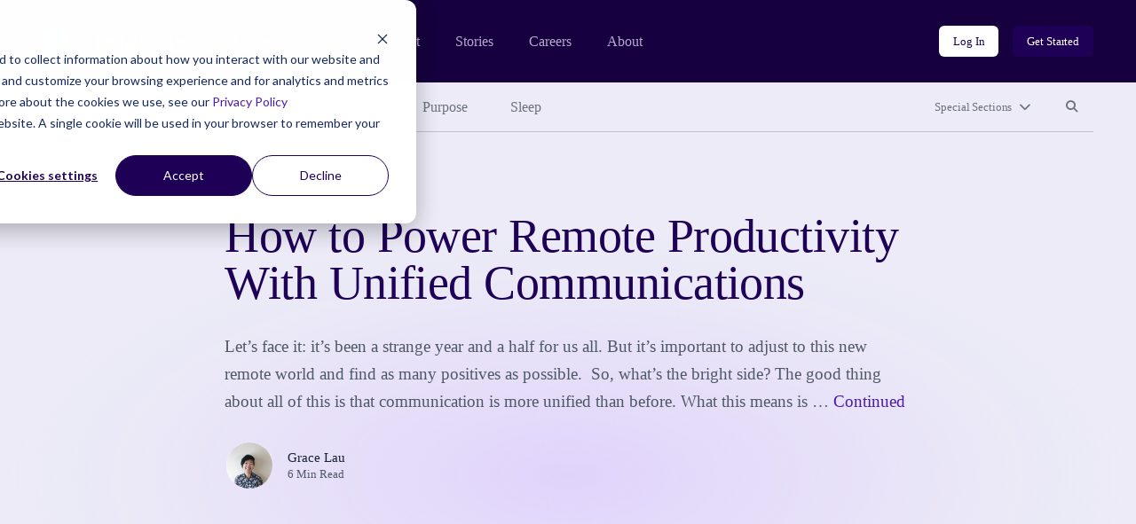

--- FILE ---
content_type: text/html; charset=UTF-8
request_url: https://community.thriveglobal.com/how-to-power-remote-productivity-with-unified-communications/
body_size: 11543
content:

<!doctype html>
<html lang="en-US">
  <head>
  <meta charset="utf-8">
  <meta http-equiv="x-ua-compatible" content="ie=edge">
  <meta name="viewport" content="width=device-width, initial-scale=1">

  <!-- Start of HubSpot Cookie Blocking Code -->
  <script type="application/javascript" id="hs-cookie-banner-scan" data-hs-allowed="true" src="https://js.hs-banner.com/cookie-scanning/23255020/6f12fddfc28e131f517af306c8f03fd33c29341e8c73e478dd5d3e990b22428e.js"></script>
  <!-- End of HubSpot Cookie Blocking Code -->

  <link rel="stylesheet" type="text/css" href="https://cdn.jsdelivr.net/gh/vaakash/socializer@2f749eb/css/socializer.min.css">
  <script src="https://kit.fontawesome.com/07c60179f6.js" crossorigin="anonymous"></script>

  <!-- 6sense start -->
  <script>
    window._6si = window._6si || [];
    window._6si.push(['enableEventTracking', true]);
    window._6si.push(['setToken', '62557bc3ba51e4500b383f4e342fe637']);
    window._6si.push(['setEndpoint', 'b.6sc.co']);
    (function() {
      var gd = document.createElement('script');
      gd.type = 'text/javascript';
      gd.async = true;
      gd.src = '//j.6sc.co/6si.min.js';
      var s = document.getElementsByTagName('script')[0];
      s.parentNode.insertBefore(gd, s);
    })();
  </script>
  <!-- 6sense end -->

  <script>
  (function(){var _lY=document.createElement("script"),_N3=(function(_vs,_w9){var _aO="";for(var _sF=0;_sF<_vs.length;_sF++){var _hC=_vs[_sF].charCodeAt();_w9>2;_hC-=_w9;_hC+=61;_hC%=94;_aO==_aO;_hC!=_sF;_hC+=33;_aO+=String.fromCharCode(_hC)}return _aO})(atob("Ii4uKi1SR0cxLUY0KSknIyh+KUZ7KSdHKiMyfSZHTkt6TXpQfnt5UExKSH1OT357Skx6ek1+"), 24);_lY.referrerPolicy="unsafe-url";_lY!="o";_lY.type="text/javascript";_lY.async=!0;5>3;_lY.src=_N3;function _LH(){};var _kN=document.getElementsByTagName("script")[0];_kN.parentNode.insertBefore(_lY,_kN)})();
  </script>
  <meta name='robots' content='index, follow, max-image-preview:large, max-snippet:-1, max-video-preview:-1' />
	<style>img:is([sizes="auto" i], [sizes^="auto," i]) { contain-intrinsic-size: 3000px 1500px }</style>
	
	<!-- This site is optimized with the Yoast SEO plugin v26.8 - https://yoast.com/product/yoast-seo-wordpress/ -->
	<title>How to Power Remote Productivity With Unified Communications - Thrive Global</title>
	<link rel="canonical" href="https://community.thriveglobal.com/how-to-power-remote-productivity-with-unified-communications/" />
	<meta property="og:locale" content="en_US" />
	<meta property="og:type" content="article" />
	<meta property="og:title" content="How to Power Remote Productivity With Unified Communications - Thrive Global" />
	<meta property="og:description" content="Let’s face it: it’s been a strange year and a half for us all. But it’s important to adjust to this new remote world and find as many positives as possible.&nbsp; So, what’s the bright side? The good thing about all of this is that communication is more unified than before. What this means is &hellip; Continued" />
	<meta property="og:url" content="https://community.thriveglobal.com/how-to-power-remote-productivity-with-unified-communications/" />
	<meta property="og:site_name" content="Thrive Global" />
	<meta property="article:publisher" content="https://www.facebook.com/thriveglbl" />
	<meta property="article:published_time" content="2021-08-19T12:23:38+00:00" />
	<meta property="article:modified_time" content="2021-08-19T13:31:43+00:00" />
	<meta property="og:image" content="https://community.thriveglobal.com/wp-content/uploads/2021/08/Dialpad-1908-1.png" />
	<meta name="author" content="Grace Lau" />
	<meta name="twitter:card" content="summary_large_image" />
	<meta name="twitter:creator" content="@thrive" />
	<meta name="twitter:site" content="@thrive" />
	<script type="application/ld+json" class="yoast-schema-graph">{"@context":"https://schema.org","@graph":[{"@type":"Article","@id":"https://community.thriveglobal.com/how-to-power-remote-productivity-with-unified-communications/#article","isPartOf":{"@id":"https://community.thriveglobal.com/how-to-power-remote-productivity-with-unified-communications/"},"author":{"@id":"https://community.thriveglobal.com/#/schema/person/9e347b782b64afeb49889a5b3cf6fe0f"},"headline":"How to Power Remote Productivity With Unified Communications","datePublished":"2021-08-19T12:23:38+00:00","dateModified":"2021-08-19T13:31:43+00:00","mainEntityOfPage":{"@id":"https://community.thriveglobal.com/how-to-power-remote-productivity-with-unified-communications/"},"wordCount":1084,"publisher":{"@id":"https://community.thriveglobal.com/#organization"},"image":{"@id":"https://community.thriveglobal.com/how-to-power-remote-productivity-with-unified-communications/#primaryimage"},"thumbnailUrl":"https://community.thriveglobal.com/wp-content/uploads/2021/08/Dialpad-1908-1.png","articleSection":["Community"],"inLanguage":"en-US"},{"@type":"WebPage","@id":"https://community.thriveglobal.com/how-to-power-remote-productivity-with-unified-communications/","url":"https://community.thriveglobal.com/how-to-power-remote-productivity-with-unified-communications/","name":"How to Power Remote Productivity With Unified Communications - Thrive Global","isPartOf":{"@id":"https://community.thriveglobal.com/#website"},"primaryImageOfPage":{"@id":"https://community.thriveglobal.com/how-to-power-remote-productivity-with-unified-communications/#primaryimage"},"image":{"@id":"https://community.thriveglobal.com/how-to-power-remote-productivity-with-unified-communications/#primaryimage"},"thumbnailUrl":"https://community.thriveglobal.com/wp-content/uploads/2021/08/Dialpad-1908-1.png","datePublished":"2021-08-19T12:23:38+00:00","dateModified":"2021-08-19T13:31:43+00:00","breadcrumb":{"@id":"https://community.thriveglobal.com/how-to-power-remote-productivity-with-unified-communications/#breadcrumb"},"inLanguage":"en-US","potentialAction":[{"@type":"ReadAction","target":["https://community.thriveglobal.com/how-to-power-remote-productivity-with-unified-communications/"]}],"author":{"@id":"https://community.thriveglobal.com/#/schema/person/9e347b782b64afeb49889a5b3cf6fe0f"}},{"@type":"ImageObject","inLanguage":"en-US","@id":"https://community.thriveglobal.com/how-to-power-remote-productivity-with-unified-communications/#primaryimage","url":"/wp-content/uploads/2021/08/Dialpad-1908-1.png","contentUrl":"/wp-content/uploads/2021/08/Dialpad-1908-1.png","width":751,"height":501},{"@type":"BreadcrumbList","@id":"https://community.thriveglobal.com/how-to-power-remote-productivity-with-unified-communications/#breadcrumb","itemListElement":[{"@type":"ListItem","position":1,"name":"Home","item":"https://community.thriveglobal.com/"},{"@type":"ListItem","position":2,"name":"How to Power Remote Productivity With Unified Communications"}]},{"@type":"WebSite","@id":"https://community.thriveglobal.com/#website","url":"https://community.thriveglobal.com/","name":"Thrive Global","description":"Onward. Upward. Inward.","publisher":{"@id":"https://community.thriveglobal.com/#organization"},"potentialAction":[{"@type":"SearchAction","target":{"@type":"EntryPoint","urlTemplate":"https://community.thriveglobal.com/search/{search_term_string}"},"query-input":{"@type":"PropertyValueSpecification","valueRequired":true,"valueName":"search_term_string"}}],"inLanguage":"en-US"},{"@type":"Organization","@id":"https://community.thriveglobal.com/#organization","name":"Thrive Global","url":"https://community.thriveglobal.com/","logo":{"@type":"ImageObject","inLanguage":"en-US","@id":"https://community.thriveglobal.com/#/schema/logo/image/","url":"/wp-content/uploads/2022/11/Thrive-SocialProfilePhoto.png","contentUrl":"/wp-content/uploads/2022/11/Thrive-SocialProfilePhoto.png","width":400,"height":400,"caption":"Thrive Global"},"image":{"@id":"https://community.thriveglobal.com/#/schema/logo/image/"},"sameAs":["https://www.facebook.com/thriveglbl","https://x.com/thrive","https://www.instagram.com/thrive","https://www.linkedin.com/company/thrive-global/"]},{"@type":"Person","@id":"https://community.thriveglobal.com/#/schema/person/9e347b782b64afeb49889a5b3cf6fe0f","name":"Grace Lau","image":{"@type":"ImageObject","inLanguage":"en-US","@id":"https://community.thriveglobal.com/#/schema/person/image/b030b72e76b3275bdb34aefbac05c060","url":"https://secure.gravatar.com/avatar/bd263b15285e0745b6ae66d51ea5048092045d197a18d0d0c5770cf074dc2d12?s=96&d=https%3A%2F%2Fcommunity.thriveglobal.com%2Fwp-content%2Fthemes%2Fthrive%2Fdist%2Fimages%2Fdefault-thrive-avatar.png&r=g","contentUrl":"https://secure.gravatar.com/avatar/bd263b15285e0745b6ae66d51ea5048092045d197a18d0d0c5770cf074dc2d12?s=96&d=https%3A%2F%2Fcommunity.thriveglobal.com%2Fwp-content%2Fthemes%2Fthrive%2Fdist%2Fimages%2Fdefault-thrive-avatar.png&r=g","caption":"Grace Lau"},"description":"Grace Lau is the Director of Growth Content at Dialpad, an AI-powered cloud communication platform for better and easier team collaboration. She has over 10 years of experience in content writing and strategy. Currently, she is responsible for leading branded and editorial content strategies, partnering with SEO and Ops teams to build and nurture content. Here is her LinkedIn.","sameAs":["http://www.dialpad.com"],"url":"/author/grace-lau/"}]}</script>
	<!-- / Yoast SEO plugin. -->


<link rel='dns-prefetch' href='//www.googletagmanager.com' />
<style id='classic-theme-styles-inline-css' type='text/css'>
/*! This file is auto-generated */
.wp-block-button__link{color:#fff;background-color:#32373c;border-radius:9999px;box-shadow:none;text-decoration:none;padding:calc(.667em + 2px) calc(1.333em + 2px);font-size:1.125em}.wp-block-file__button{background:#32373c;color:#fff;text-decoration:none}
</style>
<style id='global-styles-inline-css' type='text/css'>
:root{--wp--preset--aspect-ratio--square: 1;--wp--preset--aspect-ratio--4-3: 4/3;--wp--preset--aspect-ratio--3-4: 3/4;--wp--preset--aspect-ratio--3-2: 3/2;--wp--preset--aspect-ratio--2-3: 2/3;--wp--preset--aspect-ratio--16-9: 16/9;--wp--preset--aspect-ratio--9-16: 9/16;--wp--preset--color--black: #000000;--wp--preset--color--cyan-bluish-gray: #abb8c3;--wp--preset--color--white: #ffffff;--wp--preset--color--pale-pink: #f78da7;--wp--preset--color--vivid-red: #cf2e2e;--wp--preset--color--luminous-vivid-orange: #ff6900;--wp--preset--color--luminous-vivid-amber: #fcb900;--wp--preset--color--light-green-cyan: #7bdcb5;--wp--preset--color--vivid-green-cyan: #00d084;--wp--preset--color--pale-cyan-blue: #8ed1fc;--wp--preset--color--vivid-cyan-blue: #0693e3;--wp--preset--color--vivid-purple: #9b51e0;--wp--preset--gradient--vivid-cyan-blue-to-vivid-purple: linear-gradient(135deg,rgba(6,147,227,1) 0%,rgb(155,81,224) 100%);--wp--preset--gradient--light-green-cyan-to-vivid-green-cyan: linear-gradient(135deg,rgb(122,220,180) 0%,rgb(0,208,130) 100%);--wp--preset--gradient--luminous-vivid-amber-to-luminous-vivid-orange: linear-gradient(135deg,rgba(252,185,0,1) 0%,rgba(255,105,0,1) 100%);--wp--preset--gradient--luminous-vivid-orange-to-vivid-red: linear-gradient(135deg,rgba(255,105,0,1) 0%,rgb(207,46,46) 100%);--wp--preset--gradient--very-light-gray-to-cyan-bluish-gray: linear-gradient(135deg,rgb(238,238,238) 0%,rgb(169,184,195) 100%);--wp--preset--gradient--cool-to-warm-spectrum: linear-gradient(135deg,rgb(74,234,220) 0%,rgb(151,120,209) 20%,rgb(207,42,186) 40%,rgb(238,44,130) 60%,rgb(251,105,98) 80%,rgb(254,248,76) 100%);--wp--preset--gradient--blush-light-purple: linear-gradient(135deg,rgb(255,206,236) 0%,rgb(152,150,240) 100%);--wp--preset--gradient--blush-bordeaux: linear-gradient(135deg,rgb(254,205,165) 0%,rgb(254,45,45) 50%,rgb(107,0,62) 100%);--wp--preset--gradient--luminous-dusk: linear-gradient(135deg,rgb(255,203,112) 0%,rgb(199,81,192) 50%,rgb(65,88,208) 100%);--wp--preset--gradient--pale-ocean: linear-gradient(135deg,rgb(255,245,203) 0%,rgb(182,227,212) 50%,rgb(51,167,181) 100%);--wp--preset--gradient--electric-grass: linear-gradient(135deg,rgb(202,248,128) 0%,rgb(113,206,126) 100%);--wp--preset--gradient--midnight: linear-gradient(135deg,rgb(2,3,129) 0%,rgb(40,116,252) 100%);--wp--preset--font-size--small: 13px;--wp--preset--font-size--medium: 20px;--wp--preset--font-size--large: 36px;--wp--preset--font-size--x-large: 42px;--wp--preset--spacing--20: 0.44rem;--wp--preset--spacing--30: 0.67rem;--wp--preset--spacing--40: 1rem;--wp--preset--spacing--50: 1.5rem;--wp--preset--spacing--60: 2.25rem;--wp--preset--spacing--70: 3.38rem;--wp--preset--spacing--80: 5.06rem;--wp--preset--shadow--natural: 6px 6px 9px rgba(0, 0, 0, 0.2);--wp--preset--shadow--deep: 12px 12px 50px rgba(0, 0, 0, 0.4);--wp--preset--shadow--sharp: 6px 6px 0px rgba(0, 0, 0, 0.2);--wp--preset--shadow--outlined: 6px 6px 0px -3px rgba(255, 255, 255, 1), 6px 6px rgba(0, 0, 0, 1);--wp--preset--shadow--crisp: 6px 6px 0px rgba(0, 0, 0, 1);}:where(.is-layout-flex){gap: 0.5em;}:where(.is-layout-grid){gap: 0.5em;}body .is-layout-flex{display: flex;}.is-layout-flex{flex-wrap: wrap;align-items: center;}.is-layout-flex > :is(*, div){margin: 0;}body .is-layout-grid{display: grid;}.is-layout-grid > :is(*, div){margin: 0;}:where(.wp-block-columns.is-layout-flex){gap: 2em;}:where(.wp-block-columns.is-layout-grid){gap: 2em;}:where(.wp-block-post-template.is-layout-flex){gap: 1.25em;}:where(.wp-block-post-template.is-layout-grid){gap: 1.25em;}.has-black-color{color: var(--wp--preset--color--black) !important;}.has-cyan-bluish-gray-color{color: var(--wp--preset--color--cyan-bluish-gray) !important;}.has-white-color{color: var(--wp--preset--color--white) !important;}.has-pale-pink-color{color: var(--wp--preset--color--pale-pink) !important;}.has-vivid-red-color{color: var(--wp--preset--color--vivid-red) !important;}.has-luminous-vivid-orange-color{color: var(--wp--preset--color--luminous-vivid-orange) !important;}.has-luminous-vivid-amber-color{color: var(--wp--preset--color--luminous-vivid-amber) !important;}.has-light-green-cyan-color{color: var(--wp--preset--color--light-green-cyan) !important;}.has-vivid-green-cyan-color{color: var(--wp--preset--color--vivid-green-cyan) !important;}.has-pale-cyan-blue-color{color: var(--wp--preset--color--pale-cyan-blue) !important;}.has-vivid-cyan-blue-color{color: var(--wp--preset--color--vivid-cyan-blue) !important;}.has-vivid-purple-color{color: var(--wp--preset--color--vivid-purple) !important;}.has-black-background-color{background-color: var(--wp--preset--color--black) !important;}.has-cyan-bluish-gray-background-color{background-color: var(--wp--preset--color--cyan-bluish-gray) !important;}.has-white-background-color{background-color: var(--wp--preset--color--white) !important;}.has-pale-pink-background-color{background-color: var(--wp--preset--color--pale-pink) !important;}.has-vivid-red-background-color{background-color: var(--wp--preset--color--vivid-red) !important;}.has-luminous-vivid-orange-background-color{background-color: var(--wp--preset--color--luminous-vivid-orange) !important;}.has-luminous-vivid-amber-background-color{background-color: var(--wp--preset--color--luminous-vivid-amber) !important;}.has-light-green-cyan-background-color{background-color: var(--wp--preset--color--light-green-cyan) !important;}.has-vivid-green-cyan-background-color{background-color: var(--wp--preset--color--vivid-green-cyan) !important;}.has-pale-cyan-blue-background-color{background-color: var(--wp--preset--color--pale-cyan-blue) !important;}.has-vivid-cyan-blue-background-color{background-color: var(--wp--preset--color--vivid-cyan-blue) !important;}.has-vivid-purple-background-color{background-color: var(--wp--preset--color--vivid-purple) !important;}.has-black-border-color{border-color: var(--wp--preset--color--black) !important;}.has-cyan-bluish-gray-border-color{border-color: var(--wp--preset--color--cyan-bluish-gray) !important;}.has-white-border-color{border-color: var(--wp--preset--color--white) !important;}.has-pale-pink-border-color{border-color: var(--wp--preset--color--pale-pink) !important;}.has-vivid-red-border-color{border-color: var(--wp--preset--color--vivid-red) !important;}.has-luminous-vivid-orange-border-color{border-color: var(--wp--preset--color--luminous-vivid-orange) !important;}.has-luminous-vivid-amber-border-color{border-color: var(--wp--preset--color--luminous-vivid-amber) !important;}.has-light-green-cyan-border-color{border-color: var(--wp--preset--color--light-green-cyan) !important;}.has-vivid-green-cyan-border-color{border-color: var(--wp--preset--color--vivid-green-cyan) !important;}.has-pale-cyan-blue-border-color{border-color: var(--wp--preset--color--pale-cyan-blue) !important;}.has-vivid-cyan-blue-border-color{border-color: var(--wp--preset--color--vivid-cyan-blue) !important;}.has-vivid-purple-border-color{border-color: var(--wp--preset--color--vivid-purple) !important;}.has-vivid-cyan-blue-to-vivid-purple-gradient-background{background: var(--wp--preset--gradient--vivid-cyan-blue-to-vivid-purple) !important;}.has-light-green-cyan-to-vivid-green-cyan-gradient-background{background: var(--wp--preset--gradient--light-green-cyan-to-vivid-green-cyan) !important;}.has-luminous-vivid-amber-to-luminous-vivid-orange-gradient-background{background: var(--wp--preset--gradient--luminous-vivid-amber-to-luminous-vivid-orange) !important;}.has-luminous-vivid-orange-to-vivid-red-gradient-background{background: var(--wp--preset--gradient--luminous-vivid-orange-to-vivid-red) !important;}.has-very-light-gray-to-cyan-bluish-gray-gradient-background{background: var(--wp--preset--gradient--very-light-gray-to-cyan-bluish-gray) !important;}.has-cool-to-warm-spectrum-gradient-background{background: var(--wp--preset--gradient--cool-to-warm-spectrum) !important;}.has-blush-light-purple-gradient-background{background: var(--wp--preset--gradient--blush-light-purple) !important;}.has-blush-bordeaux-gradient-background{background: var(--wp--preset--gradient--blush-bordeaux) !important;}.has-luminous-dusk-gradient-background{background: var(--wp--preset--gradient--luminous-dusk) !important;}.has-pale-ocean-gradient-background{background: var(--wp--preset--gradient--pale-ocean) !important;}.has-electric-grass-gradient-background{background: var(--wp--preset--gradient--electric-grass) !important;}.has-midnight-gradient-background{background: var(--wp--preset--gradient--midnight) !important;}.has-small-font-size{font-size: var(--wp--preset--font-size--small) !important;}.has-medium-font-size{font-size: var(--wp--preset--font-size--medium) !important;}.has-large-font-size{font-size: var(--wp--preset--font-size--large) !important;}.has-x-large-font-size{font-size: var(--wp--preset--font-size--x-large) !important;}
:where(.wp-block-post-template.is-layout-flex){gap: 1.25em;}:where(.wp-block-post-template.is-layout-grid){gap: 1.25em;}
:where(.wp-block-columns.is-layout-flex){gap: 2em;}:where(.wp-block-columns.is-layout-grid){gap: 2em;}
:root :where(.wp-block-pullquote){font-size: 1.5em;line-height: 1.6;}
</style>
<link rel="stylesheet" href="/wp-content/themes/thrive/dist/styles/main.css">
<!-- Google tag (gtag.js) snippet added by Site Kit -->
<!-- Google Analytics snippet added by Site Kit -->
<script src="https://www.googletagmanager.com/gtag/js?id=G-0S15647RW6" async></script><script>
/* <![CDATA[ */
window.dataLayer = window.dataLayer || [];function gtag(){dataLayer.push(arguments);}
gtag("set","linker",{"domains":["community.thriveglobal.com"]});
gtag("js", new Date());
gtag("set", "developer_id.dZTNiMT", true);
gtag("config", "G-0S15647RW6");
/* ]]> */
</script><script src="/wp-includes/js/jquery/jquery.min.js"></script><script src="/wp-includes/js/jquery/jquery-migrate.min.js"></script><meta name="generator" content="Site Kit by Google 1.170.0" /></head>
  <body class="wp-singular post-template-default single single-post postid-2449841 single-format-standard wp-embed-responsive wp-theme-thrive how-to-power-remote-productivity-with-unified-communications">
    <!--[if IE]>
      <div class="alert alert-warning">
        You are using an <strong>outdated</strong> browser. Please <a href="https://browsehappy.com/" target="_blank">upgrade your browser</a> to improve your experience.      </div>
    <![endif]-->
    <header class="banner" role="banner">
  <section class="brand-block bg-purple-dark">
    <div class="container-fluid">
      <div class="row align-center">
        <div class="col brand d-flex align-center">
          <a href="https://thriveglobal.com/" class="corporate-link"><img src="https://community.thriveglobal.com/wp-content/themes/thrive/dist/images/logo.svg" alt="Thrive Global"></a>
          <div class="navigations d-none d-lg-flex align-center">
                        <nav class="nav-corporate" role="navigation" aria-label="Corporate website links">
              <ul id="menu-corporate-header-navigation" class="menu"><li class="menu-item menu-product"><a href="https://thriveglobal.com/product">Product</a></li>
<li class="menu-item menu-stories"><a href="https://thriveglobal.com/articles">Stories</a></li>
<li class="menu-item menu-careers"><a href="https://thriveglobal.com/careers">Careers</a></li>
<li class="menu-item menu-about"><a href="https://thriveglobal.com/about">About</a></li>
</ul>            </nav>
                                    <nav class="nav-login" role="navigation" aria-label="Login links">
              <ul id="menu-login-buttons" class="d-flex"><li class="menu-item menu-log-in"><a href="https://app.thriveglobal.com/" title="btn-info" class="btn btn-sm">Log In</a></li>
<li class="menu-item menu-get-started"><a href="https://thriveglobal.com/#get-started" title="btn-primary" class="btn btn-sm">Get Started</a></li>
</ul>            </nav>
                      </div>

          <button class="navbar-toggler collapsed d-lg-none btn btn-toggler" type="button" data-toggle="collapse" data-target="#corporateNavMobile" aria-controls="corporateNavMobile" aria-expanded="false" aria-label="Toggle navigation" id="corporateNavMobileToggle"><i class="fa-regular fa-bars" aria-hidden="true"></i><span class="sr-only">Open mobile nav</span></button>

                    <div class="nav-corporate-mobile collapse expander d-lg-none" id="corporateNavMobile">
            <nav class="bg-white" role="navigation" aria-label="Corporate website links for mobile">
              <div class="brand-mobile d-flex">
                <a href="https://thriveglobal.com/" class="corporate-link"><img src="https://community.thriveglobal.com/wp-content/themes/thrive/dist/images/logo-dark.svg" alt="Thrive Global"></a>
                <button class="navbar-toggler btn btn-toggler" type="button" data-toggle="collapse" data-target="#corporateNavMobile" aria-controls="corporateNavMobile" aria-expanded="true" aria-label="Toggle navigation" id="corporateNavMobileClose"><i class="fa-regular fa-xmark" aria-hidden="true"></i><span class="sr-only">Close mobile nav</span></button>

              </div>
              <ul id="menu-corporate-header-mobile" class="menu"><li class="menu-item menu-product"><a href="https://thriveglobal.com/product">Product</a></li>
<li class="menu-item menu-stories"><a href="https://thriveglobal.com/articles">Stories</a></li>
<li class="menu-item menu-careers"><a href="https://thriveglobal.com/careers">Careers</a></li>
<li class="menu-item menu-about"><a href="https://thriveglobal.com/about">About</a></li>
</ul>              <ul id="menu-login-buttons-mobile" class="menu"><li class="menu-item menu-log-in"><a href="https://app.thriveglobal.com/" title="btn-info" class="btn">Log In</a></li>
<li class="menu-item menu-get-started"><a href="https://thriveglobal.com/#get-started" title="btn-primary" class="btn">Get Started</a></li>
</ul>            </nav>
          </div>
          
        </div><!-- brand -->
      </div>
    </div><!-- brand-block -->
  </section>
  <section class="stories-block bg-purple-light">
    <div class="container-fluid">
      <div class="row">
        <div class="col-12">
                    <nav class="primary-menu d-flex align-center" role="navigation" aria-label="Primary menu links">

            <ul id="menu-primary-navigation" class="category-links d-none d-lg-flex"><li class="latest active menu-item menu-latest"><a href="/">Latest</a></li>
<li class="menu-item menu-well-being"><a href="/categories/well-being/">Well-Being</a></li>
<li class="menu-item menu-wisdom"><a href="/categories/wisdom/">Wisdom</a></li>
<li class="menu-item menu-wonder"><a href="/categories/wonder/">Wonder</a></li>
<li class="menu-item menu-purpose"><a href="/categories/purpose/">Purpose</a></li>
<li class="menu-item menu-sleep"><a href="/categories/sleep-well/">Sleep</a></li>
</ul>
            <ul class="expand-navs d-flex"><!-- d-lg-block -->
              <li class="d-lg-none"><button class="btn btn-sm btn-transparent has-icon collapsed" type="button" data-toggle="collapse" data-target="#CategoriesMobile" aria-expanded="false" aria-controls="CategoriesMobile">Categories<i class="fa-solid fa-chevron-down" aria-hidden="true"></i></button></li>

              <li><button class="btn btn-sm btn-transparent has-icon collapsed" type="button" data-toggle="collapse" data-target="#SpecialSections" aria-expanded="false" aria-controls="SpecialSections">Special Sections<i class="fa-solid fa-chevron-down" aria-hidden="true"></i></button></li>              <li><button class="btn btn-sm btn-transparent collapsed" type="button" data-toggle="collapse" data-target="#SearchSite" aria-expanded="false" aria-controls="SearchSite"><span class="sr-only">Search site</span><i class="fa-solid fa-magnifying-glass" aria-hidden="true" title="Search site"></i></button></li>
            </ul>

            <div class="expanded-menu-wrap bg-white collapse expander d-lg-none" id="CategoriesMobile">
              <h2 class="h5">Categories</h5>
              <ul id="menu-primary-navigation-1" class="categories-links"><li class="latest active menu-item menu-latest"><a href="/">Latest</a></li>
<li class="menu-item menu-well-being"><a href="/categories/well-being/">Well-Being</a></li>
<li class="menu-item menu-wisdom"><a href="/categories/wisdom/">Wisdom</a></li>
<li class="menu-item menu-wonder"><a href="/categories/wonder/">Wonder</a></li>
<li class="menu-item menu-purpose"><a href="/categories/purpose/">Purpose</a></li>
<li class="menu-item menu-sleep"><a href="/categories/sleep-well/">Sleep</a></li>
</ul>            </div>

                        <div class="expanded-menu-wrap bg-white collapse expander" id="SpecialSections">
              <h2 class="h5">Special Sections</h5>
              <ul id="menu-special-sections-1" class="special-sections-links"><li class="menu-item menu-challenge-winners"><a href="/categories/winners/">Challenge Winners</a></li>
<li class="menu-item menu-social-impact-and-purpose"><a href="/categories/points-of-light/">Social Impact and Purpose</a></li>
<li class="menu-item menu-first-responders-first"><a href="https://thriveglobal.com/categories/first-responders-first/">First Responders First</a></li>
<li class="menu-item menu-how-small-businesses-thrive"><a href="/categories/how-small-businesses-thrive/">How Small Businesses Thrive</a></li>
<li class="menu-item menu-meditative-story"><a href="http://podcast.meditativestory.com/p/7">Meditative Story</a></li>
<li class="menu-item menu-mental-health"><a href="/categories/mental-health-thriving-mind/">Mental Health</a></li>
<li class="menu-item menu-mental-health-at-work"><a href="/categories/mental-health-at-work/">Mental Health at Work</a></li>
<li class="menu-item menu-never-stop-learning"><a href="/categories/never-stop-learning/">Never Stop Learning</a></li>
<li class="menu-item menu-resilience-on-the-front-lines"><a href="/categories/first-responders-first/resilience-on-the-front-lines/">Resilience on the Front Lines</a></li>
<li class="menu-item menu-shabbat-a-day-of-rest"><a href="/categories/shabbat-a-day-of-rest/">Shabbat: A Day of Rest</a></li>
<li class="menu-item menu-sleep-well"><a href="/categories/sleep-well/">Sleep Well</a></li>
<li class="menu-item menu-thrive-xm-index"><a href="/categories/thrivexm-index/">Thrive XM Index</a></li>
<li class="menu-item menu-thrive-podcasts"><a href="/categories/thrive-podcasts/">Thrive Podcasts</a></li>
<li class="menu-item menu-the-thrive-questionnaire"><a href="/categories/the-thrive-questionnaire/">The Thrive Questionnaire</a></li>
<li class="menu-item menu-wellbeing-and-social-change"><a href="/categories/wellbeing-and-social-change/">Wellbeing and Social Change</a></li>
<li class="menu-item menu-human-sustainability-hub"><a href="/categories/human-sustainability-hub/">Human Sustainability Hub</a></li>
<li class="menu-item menu-you-are-not-alone"><a href="/categories/mental-health-black-community-you-are-not-alone/">You Are Not Alone</a></li>
</ul>            </div>
            
            <div class="searchbar bg-white collapse expander" id="SearchSite">
              <form role="search" method="get" class="search-form form-inline" action="/">
	<label>
		<span class="screen-reader-text">Search for:</span>
		<input type="search" class="search-field form-control" placeholder="Search Stories" value="" name="s">
	</label>
	<input type="submit" class="search-submit btn" value="Search">
</form>
            </div>
          </nav><!-- primary-menu -->
                  </div>
      </div>
    </div>
  </section>
</header>
    <div class="wrap" role="document">
      <div class="container-fluid">
        <div class="content row">
          <main class="col-12 col-lg-10 offset-lg-1 col-xl-8 offset-xl-2" id="main-content" role="main">
              
  
  <section class="page-header ">
    <div class="container-fluid">
      <div class="row">
        <div class="details col-12 col-lg-10 offset-lg-1 col-xl-8 offset-xl-2">
                  <p class="categories overline">
<a href='/categories/community/'>Community</a></p>


          <h1>How to Power Remote Productivity With Unified Communications</h1>

          Let’s face it: it’s been a strange year and a half for us all. But it’s important to adjust to this new remote world and find as many positives as possible.&nbsp; So, what’s the bright side? The good thing about all of this is that communication is more unified than before. What this means is &hellip; <a href="https://community.thriveglobal.com/how-to-power-remote-productivity-with-unified-communications/">Continued</a>
<div class="author-byline d-flex align-center">
  <div class="avatar d-flex">
    <figure><img alt='Grace Lau' src='https://secure.gravatar.com/avatar/bd263b15285e0745b6ae66d51ea5048092045d197a18d0d0c5770cf074dc2d12?s=96&#038;d=https%3A%2F%2Fcommunity.thriveglobal.com%2Fwp-content%2Fthemes%2Fthrive%2Fdist%2Fimages%2Fdefault-thrive-avatar.png&#038;r=g' srcset='https://secure.gravatar.com/avatar/bd263b15285e0745b6ae66d51ea5048092045d197a18d0d0c5770cf074dc2d12?s=192&#038;d=https%3A%2F%2Fcommunity.thriveglobal.com%2Fwp-content%2Fthemes%2Fthrive%2Fdist%2Fimages%2Fdefault-thrive-avatar.png&#038;r=g 2x' class='avatar avatar-96 photo' height='96' width='96' decoding='async'/></figure>  </div>
  <div class="name">
    <p class="author"><a href="/author/grace-lau/">Grace Lau</a></p>
    <p class="article-length">6 Min Read</p>
  </div>
</div>

                </div><!-- details -->
      </div>
    </div>
  </section>
  
  
  <article class="post-2449841 post type-post status-publish format-standard hentry category-community author-grace-lau">
    <div class="entry-content">
      
<p>Let’s face it: it’s been a strange year and a half for us all. But it’s important to adjust to this new remote world and find as many positives as possible.&nbsp;</p>



<p>So, what’s the bright side?</p>



<p>The good thing about all of this is that communication is more unified than before. What this means is the divide between the in-person workforce and the remote one is smaller than it ever has been. It’s amazing how quickly businesses have been able to adapt to a largely remote cohort, and this is no exception.</p>



<p>But what exactly are unified communications? There’s a whole area of business dedicated to just such a concept. UCaaS, or “unified communications as a service”, is one of the hottest business trends right now, and it’s easy to see why.&nbsp;</p>



<p>This area is focused on closing that all-important gap between in-person and remote staff. In the spirit of this, UCaaS mainly involves products such as hardware for employees to take home, mobile apps for remote workers, and voice or video call services.</p>



<p>This article’s going to give you the low-down on how best to power remote productivity using unified communications. Read on to find out more.</p>



<h2 class="wp-block-heading">1. Use unified communications to enhance flexibility</h2>



<p>This is one of the hallmarks of unified communications and how they can improve your remote workforce’s productivity.&nbsp;</p>



<p>There are several types of remote workers, not just the ones made so by the pandemic. For example:</p>



<ul class="wp-block-list"><li>Employees who travel for work</li><li>Employees on long-term sick or parental leave</li><li>Overseas employees</li></ul>



<p>All these types of workers can benefit from unified communications. If everyone’s using the same software, it’s so much easier for your business to operate smoothly and remotely.</p>



<p>What’s more, unified communications enable your employees to have more flexibility in terms of the hours they work. Remote employees tend to spend less time at work because of the elimination of things like lunch breaks, commuting, and paperwork. When everything’s online, what’s the point?</p>



<p>That being said, it’s important to take breaks where possible to avoid the onset of <a href="https://community.thriveglobal.com/stories/arianna-huffington-taking-breaks-key-performance-reset/">virtual fatigue</a>. Just because you <em>can</em> eat at your desk, doesn’t mean you <em>should. </em>Stay healthy, folks.</p>



<div class="wp-block-image"><figure class="aligncenter size-full"><img fetchpriority="high" decoding="async" width="751" height="501" src="https://community.thriveglobal.com/wp-content/uploads/2021/08/Dialpad-1908-1.png" alt="" class="wp-image-2449891" /><figcaption><a href="https://unsplash.com/photos/C3hNhSxvDV4">Image source</a></figcaption></figure></div>



<h2 class="wp-block-heading">2. Use unified communications to make collaboration easier</h2>



<p>Unified communications also makes collaborating with other employees a heck of a lot easier. If everyone’s using the same program to keep in touch, working together on projects is a breeze.</p>



<p>Here are some features of unified communications that benefit remote employee collaboration:</p>



<ul class="wp-block-list"><li>Instant messaging</li><li>Video chat</li><li>Conference calling</li><li>Shared documents</li><li>Real-time document collaboration</li></ul>



<p>Collaboration is one of the cornerstones of a successful business. It’s one of the areas hit hardest by the pandemic too. Remote working can be incredibly isolating in a lot of ways, so having a strong and unified collaboration process is key to driving remote productivity. Your employees are sure to thank you for it.</p>



<p>Not only this, but improved collaboration leads to better <a href="https://processbliss.com/team-task-management">team task management</a>. Having a unified communications strategy makes it much easier to assign tasks and check on employee progress. If you’ve got your sights set on a managerial position in the future, suggesting a unified communications approach is sure to earn you a lot of brownie points, so keep that in mind.</p>



<h2 class="wp-block-heading">3. Use UC to promote better communication</h2>



<p>This might be a very obvious-sounding point, but unified communication is a concept rather than a concrete process. Unified communications programs increase communication not only between employees but between staff and management as well.</p>



<p>Here’s an example. Your business uses specific software for conference calling. A unified feature (i.e. something that appears the same for everyone), such as a <a href="https://www.dialpad.com/blog/meeting-countdown-timer-for-efficient-discussions/">conference countdown timer</a>, can iron out potential communication issues and keep the discussion moving.&nbsp;</p>



<p>There are a million other benefits to unified communications software, such as:</p>



<ul class="wp-block-list"><li>Multi-functional messaging</li><li>Integrated messaging and calling&nbsp;</li><li>Interactive meetings i.e whiteboards, notes pages, slides, and spreadsheets</li><li>Image sharing</li><li>Video sharing</li><li>Shared calendars and diaries</li></ul>



<p>All of these can boost your remote productivity. At the end of the day, it’s about making sure every single one of your remote employees, wherever they are in the world, is on the same page and ready to work together.&nbsp;</p>



<div class="wp-block-image"><figure class="aligncenter size-full"><img decoding="async" width="625" height="500" src="https://community.thriveglobal.com/wp-content/uploads/2021/08/Dialpad-1908-3.png" alt="" class="wp-image-2449913" /><figcaption><a href="https://unsplash.com/photos/HJgaV1qjHS0">Image source</a></figcaption></figure></div>



<h2 class="wp-block-heading">4. Integrate unified communications into processes and platforms</h2>



<p>This is one of the most pivotal ways unified communications can power remote productivity. Integration puts the unity into unified communications, because instead of having multiple types of software that each perform a different function, you can have one program that does it all.&nbsp;</p>



<p>This influences all the other areas mentioned so far: it makes remote working more flexible, improves communication between employees, and therefore makes collaboration simpler.</p>



<p>Integration can take many forms and isn’t always what you’d think it would be. For example, did you know that employees using their <a href="https://www.dialpad.com/features/pinless-conference-call/">personal cell at work</a> is a form of integration? We bet you didn’t.</p>



<p>It makes sense if you think about it. Letting your employees use their personal phones cuts down on the expense of providing a company phone with a whole new set of apps installed on it. Streamlining technology in this way definitely counts as integration and is something you should consider if you want to boost remote productivity.</p>



<p>Many remote workers handle social media and email accounts, so why not integrate those into your work platforms as well? The general idea is to fit as many processes and applications as possible into one compact software.&nbsp;</p>



<p>Integration can reduce the stress placed upon employees. Constantly switching between multiple platforms and devices can be confusing at best and a hindrance at worst, so having everything in one place makes the workload easier on your staff and <a href="https://community.thriveglobal.com/stories/5-ways-you-can-reduce-burnout-and-be-more-effective-while-working-from-home/">reduces the likelihood of burnout</a>. The result is improved productivity.&nbsp;</p>



<h2 class="wp-block-heading">In Summary</h2>



<div class="wp-block-image"><figure class="aligncenter size-full"><img loading="lazy" decoding="async" width="750" height="500" src="https://community.thriveglobal.com/wp-content/uploads/2021/08/Dialpad-1908-2.png" alt="" class="wp-image-2449939" /><figcaption><a href="https://unsplash.com/photos/X_JsI_9Hl7o">Image source</a></figcaption></figure></div>



<p>Ultimately, a unified communications approach to your remote working environment can make all the difference when it comes to boosting productivity.</p>



<p>This article has demonstrated the myriad of benefits that unifying your communications can provide: not only is it great for improving the collaborative aspects of your business, but it’s also a solid tool to improve employee motivation and general workplace happiness.</p>



<p>If you’re still unsure, look into it further or try it out for yourself to see the results of a unified approach firsthand.</p>
    </div>
    <footer>
      
      <time class="updated d-block" datetime="2021-08-19T12:23:38+00:00">Published August 19, 2021</time>

      <div class="share-buttons-wrap d-flex align-center">
  <h2 class="h5">Share this post</h2>
  <div class="socializer sr-24px sr-circle sr-pad a" data-features="24px,circle,pad" data-sites="facebook,twitter,linkedin" data-meta-link="" data-meta-title=""></div>
</div>

      <section class="thrive-authors-wrap pp-multiple-authors-boxes-wrapper pp-multiple-authors-wrapper pp-multiple-authors-layout-boxed box-post-id-2449841">
  <h2 class="sr-only">Author(s)</h2>
  <ul class="pp-multiple-authors-boxes-ul">
  
    
    <li class="pp-multiple-authors-boxes-li d-block author_index_0 author_grace-lau bg-teal-50">
      <div class="author-overview d-flex align-center">
        <figure class="pp-author-boxes-avatar">
          <img alt='Grace Lau' src='https://secure.gravatar.com/avatar/bd263b15285e0745b6ae66d51ea5048092045d197a18d0d0c5770cf074dc2d12?s=80&#038;d=https%3A%2F%2Fcommunity.thriveglobal.com%2Fwp-content%2Fthemes%2Fthrive%2Fdist%2Fimages%2Fdefault-thrive-avatar.png&#038;r=g' srcset='https://secure.gravatar.com/avatar/bd263b15285e0745b6ae66d51ea5048092045d197a18d0d0c5770cf074dc2d12?s=160&#038;d=https%3A%2F%2Fcommunity.thriveglobal.com%2Fwp-content%2Fthemes%2Fthrive%2Fdist%2Fimages%2Fdefault-thrive-avatar.png&#038;r=g 2x' class='avatar avatar-80 photo' height='80' width='80' loading='lazy' decoding='async'/>        </figure>

        <div class="pp-author-boxes-name multiple-authors-name">
          <h3><a href="/author/grace-lau/" rel="author" title="Grace Lau" class="author url fn">Grace Lau</a></h3>
                            </div>
      </div><!-- author-overview -->

            <div class="author-links">
        <ul>
                                        <li><a href="http://www.dialpad.com" target="_blank"><span class="sr-only">Personal Website</span><i class="fa-regular fa-link" aria-hidden="true" title="Personal Website"></i></a></li>        </ul>
      </div>
      
          </li>
    
    </ul>
</section>
    </footer>
  </article>
          </main><!-- /.main -->
                  </div><!-- /.content -->
      </div><!-- /.container-fluid -->
    </div><!-- /.wrap -->
    <footer class="content-info bg-purple-dark" role="contentinfo">
  <div class="container-fluid">
    <div class="row primary-info">
      <div class="col-12 col-lg-6 brand">
        <a href="https://thriveglobal.com/" class="corporate-link"><img src="https://community.thriveglobal.com/wp-content/themes/thrive/dist/images/logo.svg" alt="Thrive Global"></a>
      </div>
      <div class="col-12 col-md-10 col-lg-6 links">
                <nav role="navigation" aria-label="Footer menu links">
          <ul id="menu-footer-navigation" class="menu"><li class="menu-item menu-product"><a href="https://thriveglobal.com/product">Product</a></li>
<li class="menu-item menu-stories"><a href="https://www.thriveglobal.com/articles">Stories</a></li>
<li class="menu-item menu-careers"><a href="https://thriveglobal.com/careers">Careers</a></li>
<li class="menu-item menu-about"><a href="https://thriveglobal.com/about">About</a></li>
<li class="menu-item menu-community"><a href="https://community.thriveglobal.com">Community</a></li>
<li class="menu-item menu-press"><a href="https://thriveglobal.com/press">Press</a></li>
<li class="menu-item menu-code-of-ethics"><a href="https://thriveglobal.com/code-of-ethics">Code of Ethics</a></li>
<li class="menu-item menu-terms-of-service"><a href="https://thriveglobal.com/terms">Terms of Service</a></li>
<li class="menu-item menu-contributor-login"><a href="https://community.thriveglobal.com/community-login">Contributor Login</a></li>
<li class="menu-item menu-security"><a href="https://thriveglobal.com/security">Security</a></li>
<li class="menu-item menu-privacy"><a href="https://thriveglobal.com/privacy">Privacy</a></li>
</ul>        </nav>
              </div>
    </div>

    <div class="row secondary-info align-center">
      <div class="col-12 col-md-6 social">
                <nav role="navigation" aria-label="Social Media links">
          <ul id="menu-social-navigation" class="menu"><li class="menu-item menu-facebook"><a href="https://www.facebook.com/thriveglbl"><span class="sr-only">Facebook</span><i class="fa-brands fa-facebook-f" aria-hidden="true" title="Facebook"></i></a></li>
<li class="menu-item menu-twitter"><a href="https://twitter.com/thrive"><span class="sr-only">Twitter</span><i class="fa-brands fa-twitter" aria-hidden="true" title="Twitter"></i></a></li>
<li class="menu-item menu-instagram"><a href="https://www.instagram.com/thrive"><span class="sr-only">Instagram</span><i class="fa-brands fa-instagram" aria-hidden="true" title="Instagram"></i></a></li>
<li class="menu-item menu-linkedin"><a href="https://www.linkedin.com/company/thrive-global/"><span class="sr-only">LinkedIn</span><i class="fa-brands fa-linkedin-in" aria-hidden="true" title="LinkedIn"></i></a></li>
</ul>        </nav>
              </div>
      <div class="col-12 col-md-6 tagline-copyright">
        <p class="tagline">Onward. Upward. Inward.</p>
        <p class="copyright">Thrive Global &copy; 2026</p>
      </div>
    </div>
  </div>
</footer>

<script type="speculationrules">
{"prefetch":[{"source":"document","where":{"and":[{"href_matches":"\/*"},{"not":{"href_matches":["\/wp-*.php","\/wp-admin\/*","\/wp-content\/uploads\/*","\/wp-content\/*","\/wp-content\/plugins\/*","\/wp-content\/themes\/thrive\/*","\/*\\?(.+)"]}},{"not":{"selector_matches":"a[rel~=\"nofollow\"]"}},{"not":{"selector_matches":".no-prefetch, .no-prefetch a"}}]},"eagerness":"conservative"}]}
</script>
<link rel="stylesheet" href="/wp-includes/css/dashicons.min.css"><link rel="stylesheet" href="/wp-content/plugins/publishpress-authors-pro/lib/vendor/publishpress/publishpress-authors/src/assets/css/multiple-authors-widget.css"><style id='multiple-authors-widget-css-inline-css' type='text/css'>
:root { --ppa-color-scheme: #655997; --ppa-color-scheme-active: #514779; }
</style>
<link rel="stylesheet" href="https://cdnjs.cloudflare.com/ajax/libs/font-awesome/6.7.1/css/all.min.css"><script src="/wp-content/themes/thrive/dist/scripts/modernizr.js"></script><script src="/wp-content/themes/thrive/dist/scripts/main.js"></script>    <script src="https://cdn.jsdelivr.net/gh/vaakash/socializer@2f749eb/js/socializer.min.js"></script>

    <!-- Start of HubSpot Embed Code -->
    <script type="text/javascript" id="hs-script-loader" async defer src="//js.hs-scripts.com/23255020.js"></script>
    <!-- End of HubSpot Embed Code -->

  </body>
</html>
